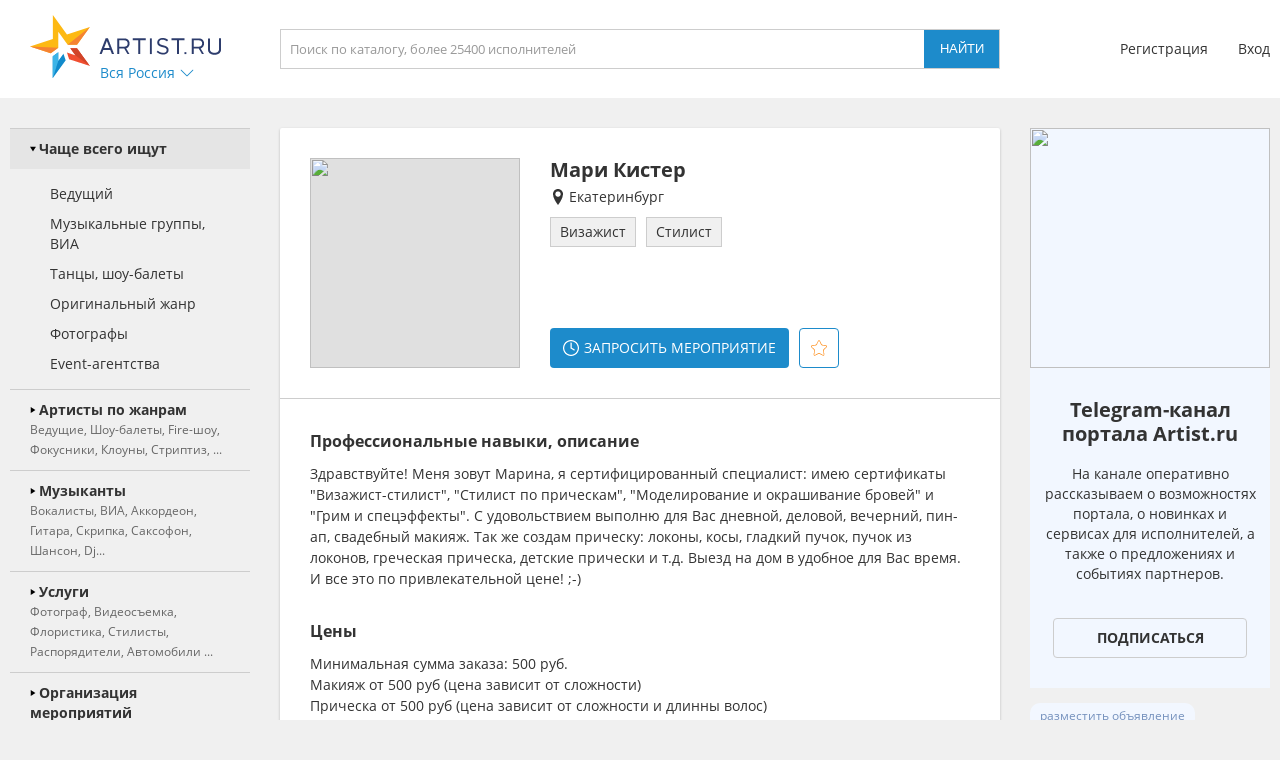

--- FILE ---
content_type: text/html; charset=UTF-8
request_url: https://ekaterinburg.artist.ru/anounce/right/default/0/
body_size: 738
content:
right:::<a class="block_anounce_create exclude-sun-editor" href="//help.artist.ru/other/anounces/" target="_blank">разместить объявление</a>

<noindex>
    <a class="block_anounce_desktop exclude-sun-editor" href="https://aa.artist.ru/anounce/click/?id=7847444" rel="nofollow" target="_blank" onclick="return true;">
        <div class="subblock_icon exclude-sun-editor">
            <img src="https://f2.artist.ru/content/images/resize/85x85/4.62623a1faf04b0.71007648.png" change="https://f2.artist.ru/content/images/resize/[size]/4.62623a1faf04b0.71007648.png" current_width="85" current_height="85" class="exclude-sun-editor" />
        </div>
        <div class="subblock_main exclude-sun-editor">
            <div class="title exclude-sun-editor">Telegram-канал портала Artist.ru</div>
            <div class="description exclude-sun-editor">На канале оперативно рассказываем о возможностях портала, о новинках и сервисах для исполнителей, а также о предложениях и событиях партнеров.</div>
        </div>
        <div class="subblock_button exclude-sun-editor">
            <div class="exclude-sun-editor">Подписаться</div>
        </div>
    </a>

    <a class="block_anounce_mobile exclude-sun-editor" href="https://aa.artist.ru/anounce/click/?id=7847444" rel="nofollow" target="_blank" onclick="return true;">
        <div class="subblock_main exclude-sun-editor">
            <div class="subblock_icon exclude-sun-editor">
                <img src="https://f2.artist.ru/content/images/resize/40x40/4.62623a1faf04b0.71007648.png" change="https://f2.artist.ru/content/images/resize/[size]/4.62623a1faf04b0.71007648.png" current_width="40" current_height="40" class="exclude-sun-editor" />
            </div>
            <div class="title exclude-sun-editor">Telegram-канал портала Artist.ru</div>
        </div>
        <div class="description exclude-sun-editor">На канале оперативно рассказываем о возможностях портала, о новинках и сервисах для исполнителей, а также о предложениях и событиях партнеров.</div>
        <div class="subblock_button exclude-sun-editor">
            <div class="exclude-sun-editor">Подписаться</div>
        </div>
    </a>

    <a class="block_anounce_right exclude-sun-editor" href="https://aa.artist.ru/anounce/click/?id=7847444" rel="nofollow" target="_blank" onclick="return true;">
        <div class="subblock_icon exclude-sun-editor">
            <img src="https://f2.artist.ru/content/images/resize/240x240/4.62623a1faf04b0.71007648.png" change="https://f2.artist.ru/content/images/resize/[size]/4.62623a1faf04b0.71007648.png" current_width="240" current_height="240" class="exclude-sun-editor" />
        </div>
        <div class="title exclude-sun-editor">Telegram-канал портала Artist.ru</div>
        <div class="description exclude-sun-editor">На канале оперативно рассказываем о возможностях портала, о новинках и сервисах для исполнителей, а также о предложениях и событиях партнеров.</div>
        <div class="subblock_button exclude-sun-editor">
            <div class="exclude-sun-editor">Подписаться</div>
        </div>
    </a>
</noindex>

<a class="block_anounce_create_bottom exclude-sun-editor" href="//help.artist.ru/other/anounces/" target="_blank">разместить объявление</a>


--- FILE ---
content_type: text/html; charset=UTF-8
request_url: https://ekaterinburg.artist.ru/lastvisits/data/
body_size: 370
content:
    <h3>Вы смотрели</h3>
    <div class="block_values">
                    <a class="item" href="/Mary_Kister/" delayed-url="1" referer="23660;internal;artist.ru">
                                    <img src="https://f2.artist.ru/content/images/resize/65x65/c.5aaba6493b9d57.50134944.jpg" change="https://f2.artist.ru/content/images/resize/[size]/c.5aaba6493b9d57.50134944.jpg" current_width="65" current_height="65" class="avatar" />
                                <div class="sub_right">
                    <div class="title">Мари Кистер</div>
                    <div class="description">Визажист</div>
                </div>
            </a>
            </div>
